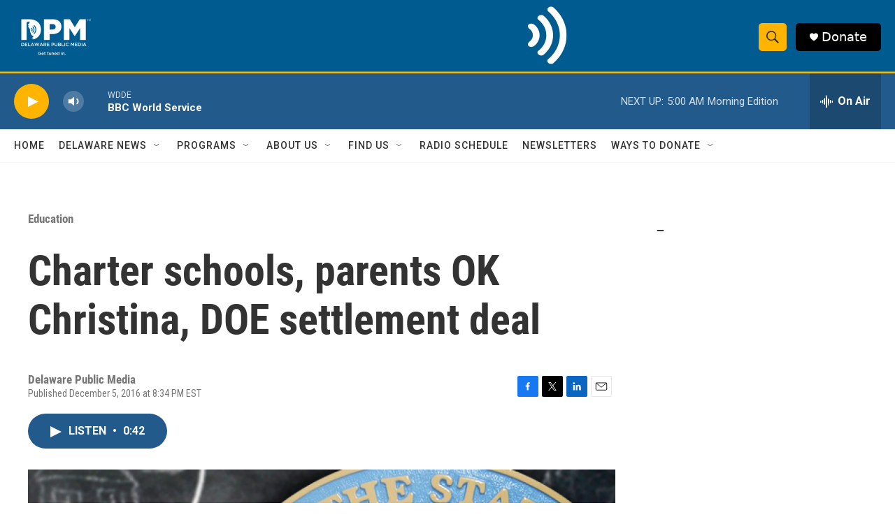

--- FILE ---
content_type: text/html; charset=utf-8
request_url: https://www.google.com/recaptcha/api2/aframe
body_size: 174
content:
<!DOCTYPE HTML><html><head><meta http-equiv="content-type" content="text/html; charset=UTF-8"></head><body><script nonce="z0pOfpOx0u8FX2eTxo9PzA">/** Anti-fraud and anti-abuse applications only. See google.com/recaptcha */ try{var clients={'sodar':'https://pagead2.googlesyndication.com/pagead/sodar?'};window.addEventListener("message",function(a){try{if(a.source===window.parent){var b=JSON.parse(a.data);var c=clients[b['id']];if(c){var d=document.createElement('img');d.src=c+b['params']+'&rc='+(localStorage.getItem("rc::a")?sessionStorage.getItem("rc::b"):"");window.document.body.appendChild(d);sessionStorage.setItem("rc::e",parseInt(sessionStorage.getItem("rc::e")||0)+1);localStorage.setItem("rc::h",'1768889538615');}}}catch(b){}});window.parent.postMessage("_grecaptcha_ready", "*");}catch(b){}</script></body></html>